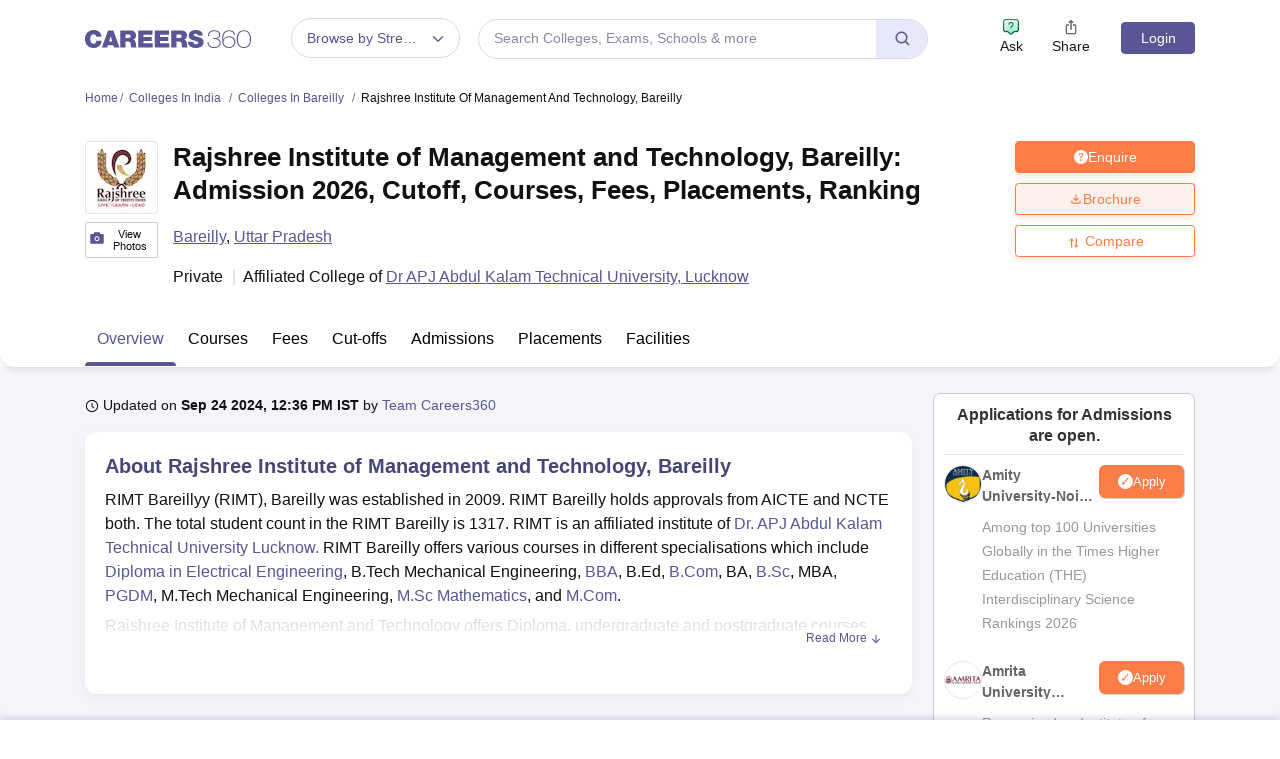

--- FILE ---
content_type: text/html; charset=UTF-8
request_url: https://geolocation-db.com/json/
body_size: 66
content:
{"country_code":"US","country_name":"United States","city":null,"postal":null,"latitude":37.751,"longitude":-97.822,"IPv4":"3.20.205.31","state":null}